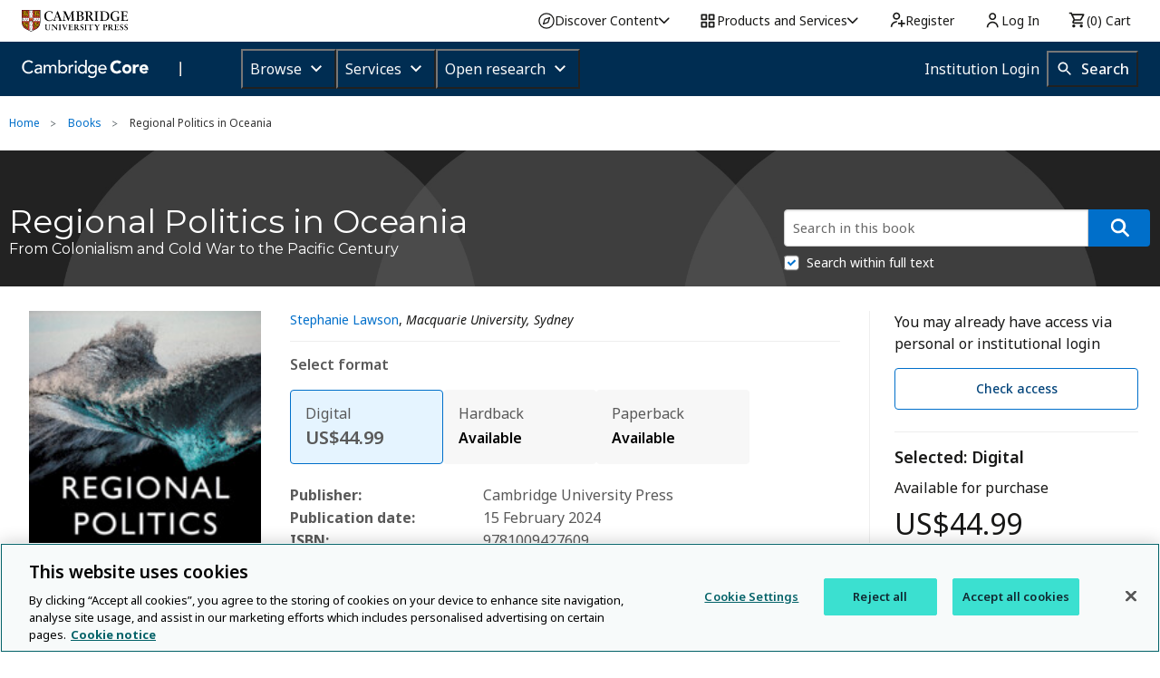

--- FILE ---
content_type: image/svg+xml
request_url: https://www.cambridge.org/core/cambridge-core/public/images/dropdown_arrow_black.svg
body_size: -477
content:
<svg width="10" height="7" viewBox="0 0 10 7" xmlns="http://www.w3.org/2000/svg"><title>dropdown_arrow_black</title><path d="M10 2c0-.3-.1-.5-.3-.8-.4-.4-1.1-.4-1.5 0L5 4.4 1.9 1.3C1.5.9.8.9.4 1.3 0 1.7 0 2.4.4 2.8l3.9 3.9c.2.2.5.3.8.3.3 0 .6-.1.8-.3l3.9-3.9c.1-.2.2-.5.2-.8z" fill="#424241" fill-rule="evenodd"/></svg>

--- FILE ---
content_type: application/javascript; charset=UTF-8
request_url: https://www.cambridge.org/core/cambridge-core/public/js/metrics-client-loader.js?v=v7.616.2
body_size: 3082
content:
/* global google */
var AOP = AOP || {};

AOP.metrics = {

  $metricsTabContent: null,
  $metricsLoader: null,
  $metricsContentArea: null,
  $metricsTabButton: null,
  $metricsChartWrapper: null,
  $metricsChartEmpty: null,
  $metricsSummaryWrapper: null,

  chartsToRender: [],
  chartCount: 0,
  metricsLoaded: false,

  lookup: {
    service: AOP.baseUrl + '/services/aop-cambridge-core/metrics/',
    productId: null
  },


  init: function () {

    var _self = this;

    _self.limitSingleChartWidth = true;
    _self.$metricsTabContent = $('#metrics');
    _self.$metricsLoader = this.$metricsTabContent.find('.loader');
    _self.$metricsTabContentArea = this.$metricsTabContent.find('.reading-width');
    _self.$metricsTabButton = $('.tab-title a[href="#metrics"]');
    _self.$metricsChartWrapper = $('#metricsChartWrapper');
    _self.$metricsChartEmpty = $('#metricsChartEmpty');
    _self.$metricsSummaryWrapper = $('#metricsSummaryWrapper');
    _self.lookup.productId = this.$metricsTabContent.attr('data-product-id');

    _self.$metricsTabButton.on('click', function () {
      // google charts cannot render a graph correctly unless the element is visible in the DOM.
      // delayed loading of data now removes the need for setting a timeout
      if ( !_self.metricsLoaded) {
        _self.lookupData();
      }
    });
    if (_self.$metricsTabContent.is(':visible')) {
      _self.lookupData();
    }
  },


  /**
   * Retrieve data from metrics service endpoint
   */
  lookupData: function () {
    var _self = this;
    var width = this.getTargetChartWidth();
    var _query = '?_csrf=' + $('input[name="_csrf"]').val();
    var serviceURL = this.lookup.service + this.lookup.productId + _query;

    _self.showLoader(width);

    $.get(serviceURL).done(function (resp) {
      if (!resp.success) {
        _self.handleSadPath(resp.error);
      } else {
        _self.chartsToRender = AOP.metrics.buildDataStructures(resp);
        _self.countChartsToRender();
        _self.renderCharts();
        _self.createHtmlTableContent(resp);
        _self.metricsLoaded = true;
      }
    });
  },


  /**
   * Create an accessible table from the metrics data
   * @param data
   * @param columnHeadings
   * @param columnDataKeys
   * @param tableCaption
   * @returns {Mixed|jQuery|jQuery|HTMLElement}
   */
  createAccessibleTableFromData: function (data, columnHeadings, columnDataKeys, tableCaption) {
    // Set table structure
    var $tableWrapper = $('<div class="metrics-table-wrapper">');
    var $buttonGroup = $('<div style="height: 35px;clear:both;margin-bottom:30px">');
    var showMessage = 'View data table for the ' + tableCaption + ' chart';
    var hideMessage = 'Hide data table for the ' + tableCaption + ' chart';
    $buttonGroup.append('<a href="#" data-hide-message="' + hideMessage + '" data-show-message="' + showMessage + '" class="button radius toggle-table" aria-label="' + showMessage + '">View data table for this chart</a>');
    $tableWrapper.append($buttonGroup);
    $tableWrapper.append('<table class="margin-top" style="display: none"><caption>' + tableCaption + '</caption><thead><tr></tr></thead><tbody></tbody></table>');
    // Get header row
    var $theadRow = $tableWrapper.find('thead tr');
    // Get table body
    var $tbody = $tableWrapper.find('tbody');
    // Create columns
    columnHeadings.forEach(function (heading) {
      $theadRow.append('<th scope="col">' + heading + '</th>');
    });
    // Get month key names
    var allMonths = Object.keys(data);
    // Iterate over each month and grab the data values
    allMonths.forEach(function (monthKey) {
      var monthData = data[monthKey];
      // Default to month name in first column
      var columnData = [
        monthKey
      ];
      // Add in all data columns
      $.each(columnDataKeys, function (index, key) {
        columnData.push(monthData[key]);
      });

      // Build new row
      var $newRow = $('<TR>');

      $.each(columnData, function (index, data) {
        // Set accessibility scope on the first table header
        if (index === 0) {
          $newRow.append('<th scope="row">' + data + '</th>');
        } else {
          $newRow.append('<td>' + data + '</td>');
        }
      });

      // Append new row
      $tbody.append($newRow);
    });

    return $tableWrapper;

  },

  /**
   * Render data out to HTML tables
   * @param rawData
   */
  createHtmlTableContent: function (rawData) {

    var columnHeadings = {
      abstractViews: [
        'Month/Year',
        'Abstract views',
        'Accumulated views',
      ],
      fullTextViews: [
        'Month/Year',
        'HTML Views',
        'PDF Views',
        'Total Views',
        'HTML Accumulated Views',
        'PDF Accumulated Views',
        'Total Accumulated Views',
      ]
    };

    var columnDataKeys = {
      abstractViews: [
        'views',
        'viewsAccumulated',
      ],
      fullTextViews: [
        'html',
        'pdf',
        'total',
        'htmlAccumulated',
        'pdfAccumulated',
        'totalAccumulated'
      ]
    };

    if (rawData && rawData.data) {
      if (rawData.data.fullTextViews) {
        $('#metricsFullTextWrapper').append(
          this.createAccessibleTableFromData(
            rawData.data.fullTextViews.data.allMonths,
            columnHeadings.fullTextViews,
            columnDataKeys.fullTextViews,
            'Full text views'
          )
        );
      }
      if (rawData.data.abstractViews) {
        $('#metricsAbstractWrapper').append(
          this.createAccessibleTableFromData(
            rawData.data.abstractViews.data.allMonths,
            columnHeadings.abstractViews,
            columnDataKeys.abstractViews,
            'Abstract views'
          )
        );
      }
    }

    $('.metrics-table-wrapper').on('click', 'a', function (e) {
      e.preventDefault();
      var $wrapper = $(this).closest('.metrics-table-wrapper');
      // Show/hide table
      var $table = $wrapper.find('table');
      $table.toggle();
      // Toggle button text and aria-label
      var $toggleTable = $wrapper.find('.toggle-table');
      var hideMessage = $toggleTable.data('hideMessage');
      var showMessage = $toggleTable.data('showMessage');
      var buttonText = $toggleTable.text();
      $toggleTable
        .attr('aria-label', $table.is(':visible') ? hideMessage : showMessage)
        .text($table.is(':visible') ? buttonText.replace('View', 'Hide') : buttonText.replace('Hide', 'View'));
    });

  },


  /**
   * Build data into usable chart format
   */
  buildDataStructures: function(rawData) {

    var rawFullText = {};
    var rawAbstract = {};

    if (rawData && rawData.data) {
      rawFullText = rawData.data.fullTextViews || {};
      rawAbstract = rawData.data.abstractViews || {};
    } else {
      this.handleSadPath();
      return [];
    }

    var rawFullTextData = rawFullText.data && rawFullText.data.allMonths || {};
    var rawAbstractData = rawAbstract.data && rawAbstract.data.allMonths || {};

    var fullTextHtmlTotal = rawFullText.viewTotal && rawFullText.viewTotal.html + 0 || 0;
    var fullTextPDFTotal = rawFullText.viewTotal && rawFullText.viewTotal.pdf + 0 || 0;


    var opts = {
      fullTextChartData: [],
      abstractChartData: [],
      fullTextTotal: parseInt(fullTextHtmlTotal) + parseInt(fullTextPDFTotal),
      abstractViewTotal: rawAbstract.viewTotal + 0
    };

    if (opts.fullTextTotal > 0 && rawFullTextData) {
      $('#fullTextViewsHTML').html(fullTextHtmlTotal);
      $('#fullTextViewsPDF').html(fullTextPDFTotal);

      for ( var month in rawFullTextData ) {
        opts.fullTextChartData.push([
          {v:month},
          rawFullTextData[month].totalAccumulated
        ]);
      }
    } else {
      $('#metricsFullTextWrapper').css('display', 'none');
    }

    if (opts.abstractViewTotal > 0 && rawAbstractData) {
      $('#abstractViewTotal').html(opts.abstractViewTotal);

      for ( var month in rawAbstractData ) {
        opts.abstractChartData.push([
          {v:month},
          rawAbstractData[month].viewsAccumulated
        ]);
      }
    } else {
      $('#metricsAbstractWrapper').css('display', 'none');
    }

    if (fullTextHtmlTotal === 0 && opts.abstractViewTotal === 0) {
      this.handleSadPath();
      return [];
    }

    this.upDateSummaryText(rawData);

    return this.createChartsToRender(opts);
  },

  handleSadPath: function (error) {
    if (error && error.code && error.code === 'ERR_000103') {
      this.$metricsChartEmpty.find('p').text('We have removed this usage display while we make improvements to the system and will reinstate it as soon as possible. Please accept our apologies for any inconvenience caused.');
    }
    this.$metricsChartWrapper.hide();
    this.$metricsChartEmpty.show();
    this.hideLoader();
  },

  upDateSummaryText: function (rawData){
    var dateRange = rawData.data && rawData.data.capturedDateRangeDescription || undefined;

    if (dateRange) {

      var $defaultSummaryElement = $('#defaultMetricSummary');
      var $multiLingSummaryElement = $('#multiLingualMetricSummary');

      if ($defaultSummaryElement.length) {
        var defaultSummaryText = $defaultSummaryElement.html();
        $defaultSummaryElement.html(defaultSummaryText.replace('#date#', dateRange));
      }

      if ($multiLingSummaryElement.length) {
        var multiLingDateRange = AOP.translateDateString(dateRange);
        var multiLingSummaryText = $multiLingSummaryElement.html();
        $multiLingSummaryElement.html(multiLingSummaryText.replace('&lt;date&gt;', multiLingDateRange));
      }
    } else {
      this.$metricsSummaryWrapper.hide();
    }
  },


  /**
   * Build chart properties
   */
  createChartsToRender: function(opts) {

    var hAxisLabel = this.$metricsChartWrapper.attr('data-charts-label-hAxis');
    var vAxisLabel = this.$metricsChartWrapper.attr('data-charts-label-vAxis');

    return [
      {
        containerId: 'article-months-chart-fulltext-views',
        chartType: 'LineChart',
        data: opts.fullTextChartData,
        total: opts.fullTextTotal,
        columns: [
          ['string', 'Month'],
          ['number', 'Full text views']
        ],
        chartOptions: {
          hAxis: {
            title: hAxisLabel,
            gridlines: {color: '#949494'}
          },
          vAxis: {
            title: vAxisLabel,
            format: 0,
            gridlines: {color: '#949494'}
          },
          legend: 'none',
          lineWidth: 3,
          pointSize: 5
        }
      },
      {
        containerId: 'article-months-chart-abstract-views',
        data: opts.abstractChartData,
        total: opts.abstractViewTotal,
        chartType: 'LineChart',
        columns: [
          ['string', 'Month'],
          ['number', 'Abstract views']
        ],
        chartOptions: {
          hAxis: {
            title: hAxisLabel,
            gridlines: {color: '#949494'}
          },
          vAxis: {
            title: vAxisLabel,
            format: 0,
            gridlines: {color: '#949494'}
          },
          legend: 'none',
          lineWidth: 3,
          pointSize: 5
        }
      }
    ]
  },


  /**
   * Count how many valid charts have been passed in
   */
  countChartsToRender: function () {
    var _self = this;
    $.each(_self.chartsToRender, function (index, chart) {
      if (chart.data && chart.data.length > 0) {
        _self.chartCount++;
      }
    });
  },


  /**
   * Set loader size and display
   */
  showLoader: function (screenWidth) {
    if (screenWidth < 200) {
      screenWidth = 200
    }
    this.$metricsLoader
      .css({width: screenWidth, height: Math.ceil(screenWidth / 2)})
      .find('>div').fadeIn();
  },


  /**
   * Hide the loader
   */
  hideLoader: function () {
    this.$metricsLoader.hide();
  },


  /**
   * Get the width the area to render the chart into
   * @returns {*|jQuery}
   */
  getTargetChartWidth: function () {
    // Get current chart container width
    var chartWidth = this.$metricsTabContentArea.width() || 300;

    // If we only have the single chart AND we are dealing with screen size larger than a standard table, reduce
    // the width the the graph to improve screen visuals.
    if (this.limitSingleChartWidth && this.chartCount === 1 && window.innerWidth > 1024) {
      chartWidth = chartWidth * 0.7;
    }
    return chartWidth;
  },


  /**
   * Render a single chart
   * @param opts
   */
  renderSingleChart: function (opts) {
    var _self = this;
    if (opts.data && opts.data.length > 0) {
      var chart = AOP.charts.initChart(opts);
      chart.draw();
      // If the user has re-sized the page while the tab has not been visible,
      // need re-render the charts so they fit correctly on the page.
      $(window).resize(function () {
        var chartWidth = _self.getTargetChartWidth();
        chart.draw({width: chartWidth});
      });
    }
  },


  /**
   * Render all the supplied charts
   */
  renderCharts: function () {
    if (this.chartsToRender.length) {
      var _self = this;
      var width = _self.getTargetChartWidth();
      AOP.charts.load({packages: ['corechart', 'bar']}, function () {
        _self.hideLoader();
        _self.chartsToRender.forEach(function (chart) {
          chart.width = width;
          _self.renderSingleChart(chart);
        });
      });
    }
  }
};

$(document).ready(AOP.metrics.init());
